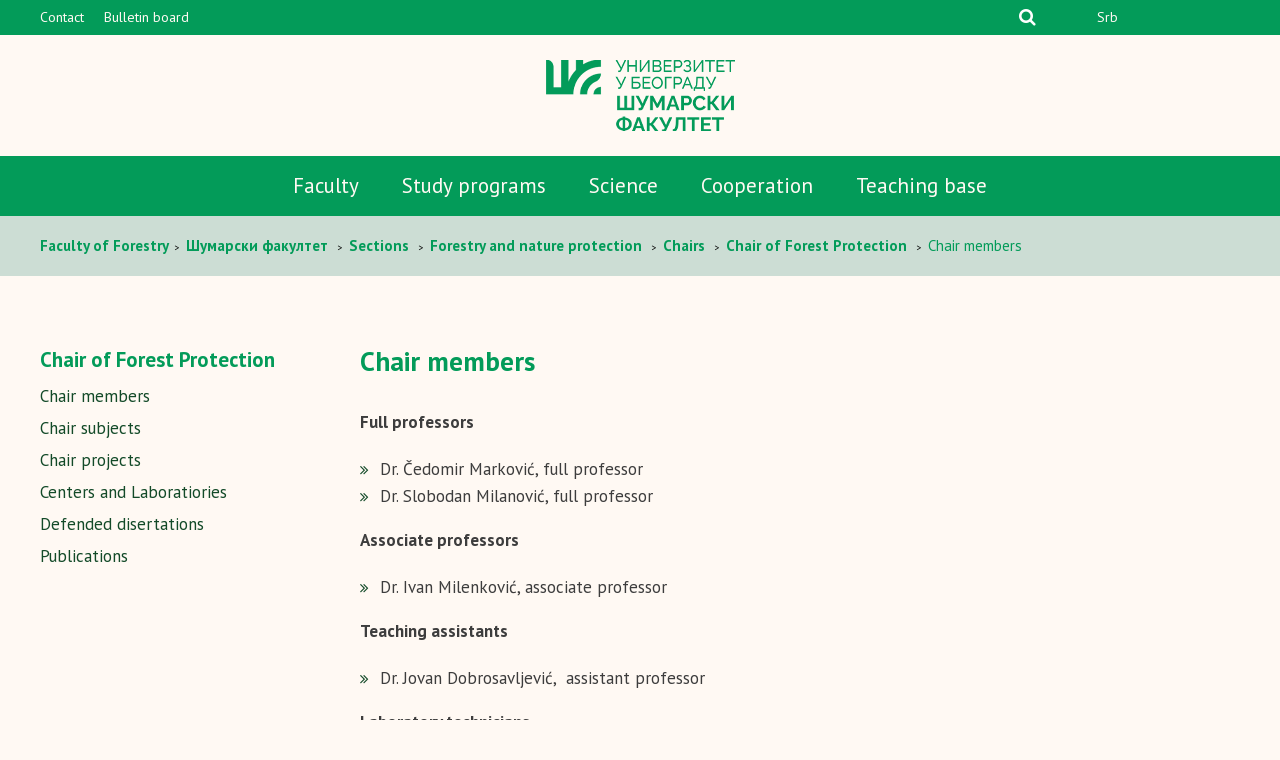

--- FILE ---
content_type: text/html; charset=UTF-8
request_url: http://www.sfb.bg.ac.rs/en/sections/forestry/chairs/chair-forest-protection/chair-members/
body_size: 57242
content:
<!doctype html>
<html lang="en-US" class="no-js">
	<head>
		<meta charset="UTF-8">
		<title>Chair members - Шумарски факултет : Шумарски факултет</title>

		<!--[if lte IE 8]>
		<script src="http://html5shiv.googlecode.com/svn/trunk/html5.js"></script>
		<![endif]-->

		<link rel="stylesheet" href="http://www.sfb.bg.ac.rs/wp-content/themes/sfb/style.css" type="text/css" media="screen" />

		<link rel="stylesheet" href="http://www.sfb.bg.ac.rs/wp-content/themes/sfb/css/normalize.css">

		<link rel="stylesheet" href="http://www.sfb.bg.ac.rs/wp-content/themes/sfb/css/slicknav.css">

        <link href="http://www.sfb.bg.ac.rs/wp-content/themes/sfb/images/favicon.png" rel="shortcut icon">

		<meta http-equiv="X-UA-Compatible" content="IE=edge,chrome=1">
		<meta name="viewport" content="width=device-width, initial-scale=1.0">
		<meta name="description" content="Универзитет у Београду &#8211; Шумарски факултет">

		<link rel="stylesheet" href="http://www.sfb.bg.ac.rs/wp-content/themes/sfb/font-awesome/css/font-awesome.min.css">

		<!--<link href="css/jquery.bxslider.css" rel="stylesheet" />-->

		<link href="https://fonts.googleapis.com/css?family=PT+Sans:400,400i,700,700i&amp;subset=cyrillic,cyrillic-ext,latin-ext" rel="stylesheet">

		<script src="http://ajax.googleapis.com/ajax/libs/jquery/1.8.2/jquery.min.js"></script> 

		<script src="http://www.sfb.bg.ac.rs/wp-content/themes/sfb/js/jquery.easing.1.3.js"></script>

		<script>

		jQuery(document).ready(function(){
		  jQuery('.slider').bxSlider({
		  auto: true
  			});
		});

		</script>

		<script src="http://ajax.googleapis.com/ajax/libs/jquery/1/jquery.min.js"></script>



		<meta name='robots' content='index, follow, max-image-preview:large, max-snippet:-1, max-video-preview:-1' />
<!-- Added by Simplest Gallery Plugin v. 4.4 BEGIN -->
<!-- SG default gallery type is: lightbox -->
<!-- Added by FancyBox without labels BEGIN -->
<!-- Lighbox module for Simplest Gallery, v. 1.1 -->
<!-- Added by FancyBox without labels END -->
<!-- Added by Simplest Gallery Plugin END -->
<link rel="alternate" hreflang="sr" href="https://www.sfb.bg.ac.rs/odseci/sumarstvo/katedre/katedra-zastite-suma/spisak-clanova/" />
<link rel="alternate" hreflang="en" href="https://www.sfb.bg.ac.rs/en/sections/forestry/chairs/chair-forest-protection/chair-members/" />
<link rel="alternate" hreflang="x-default" href="https://www.sfb.bg.ac.rs/odseci/sumarstvo/katedre/katedra-zastite-suma/spisak-clanova/" />

	<!-- This site is optimized with the Yoast SEO plugin v25.6 - https://yoast.com/wordpress/plugins/seo/ -->
	<link rel="canonical" href="https://www.sfb.bg.ac.rs/en/sections/forestry/chairs/chair-forest-protection/chair-members/" />
	<meta property="og:locale" content="en_US" />
	<meta property="og:type" content="article" />
	<meta property="og:title" content="Chair members - Шумарски факултет" />
	<meta property="og:description" content="Full professors Dr. Čedomir Marković, full professor Dr. Slobodan Milanović, full professor Associate professors Dr. Ivan Milenković, associate professor Teaching assistants Dr. Jovan Dobrosavljević,  assistant professor Laboratory technicians Grad.eng. Snežana Mudrinić, higher education associate Grad.eng. Petar Vujičić, higher education associate" />
	<meta property="og:url" content="https://www.sfb.bg.ac.rs/en/sections/forestry/chairs/chair-forest-protection/chair-members/" />
	<meta property="og:site_name" content="Шумарски факултет" />
	<meta property="article:modified_time" content="2025-09-01T09:38:37+00:00" />
	<meta property="og:image" content="https://www.sfb.bg.ac.rs/wp-content/uploads/2016/12/SumarskiFakultetOG.jpg" />
	<meta property="og:image:width" content="600" />
	<meta property="og:image:height" content="315" />
	<meta property="og:image:type" content="image/jpeg" />
	<meta name="twitter:card" content="summary_large_image" />
	<meta name="twitter:label1" content="Est. reading time" />
	<meta name="twitter:data1" content="1 minute" />
	<script type="application/ld+json" class="yoast-schema-graph">{"@context":"https://schema.org","@graph":[{"@type":"WebPage","@id":"https://www.sfb.bg.ac.rs/en/sections/forestry/chairs/chair-forest-protection/chair-members/","url":"https://www.sfb.bg.ac.rs/en/sections/forestry/chairs/chair-forest-protection/chair-members/","name":"Chair members - Шумарски факултет","isPartOf":{"@id":"https://www.sfb.bg.ac.rs/#website"},"datePublished":"2017-04-12T20:59:26+00:00","dateModified":"2025-09-01T09:38:37+00:00","breadcrumb":{"@id":"https://www.sfb.bg.ac.rs/en/sections/forestry/chairs/chair-forest-protection/chair-members/#breadcrumb"},"inLanguage":"en-US","potentialAction":[{"@type":"ReadAction","target":["https://www.sfb.bg.ac.rs/en/sections/forestry/chairs/chair-forest-protection/chair-members/"]}]},{"@type":"BreadcrumbList","@id":"https://www.sfb.bg.ac.rs/en/sections/forestry/chairs/chair-forest-protection/chair-members/#breadcrumb","itemListElement":[{"@type":"ListItem","position":1,"name":"Home","item":"https://www.sfb.bg.ac.rs/en/"},{"@type":"ListItem","position":2,"name":"Sections","item":"https://www.sfb.bg.ac.rs/en/sections/"},{"@type":"ListItem","position":3,"name":"Forestry and nature protection","item":"https://www.sfb.bg.ac.rs/en/sections/forestry/"},{"@type":"ListItem","position":4,"name":"Chairs","item":"https://www.sfb.bg.ac.rs/en/sections/forestry/chairs/"},{"@type":"ListItem","position":5,"name":"Chair of Forest Protection","item":"https://www.sfb.bg.ac.rs/en/sections/forestry/chairs/chair-forest-protection/"},{"@type":"ListItem","position":6,"name":"Chair members"}]},{"@type":"WebSite","@id":"https://www.sfb.bg.ac.rs/#website","url":"https://www.sfb.bg.ac.rs/","name":"Шумарски факултет","description":"Универзитет у Београду - Шумарски факултет","potentialAction":[{"@type":"SearchAction","target":{"@type":"EntryPoint","urlTemplate":"https://www.sfb.bg.ac.rs/?s={search_term_string}"},"query-input":{"@type":"PropertyValueSpecification","valueRequired":true,"valueName":"search_term_string"}}],"inLanguage":"en-US"}]}</script>
	<!-- / Yoast SEO plugin. -->


<link rel="alternate" type="application/rss+xml" title="Шумарски факултет &raquo; Feed" href="https://www.sfb.bg.ac.rs/en/feed/" />
<link rel="alternate" type="application/rss+xml" title="Шумарски факултет &raquo; Comments Feed" href="https://www.sfb.bg.ac.rs/en/comments/feed/" />
<script type="text/javascript">
/* <![CDATA[ */
window._wpemojiSettings = {"baseUrl":"https:\/\/s.w.org\/images\/core\/emoji\/15.0.3\/72x72\/","ext":".png","svgUrl":"https:\/\/s.w.org\/images\/core\/emoji\/15.0.3\/svg\/","svgExt":".svg","source":{"concatemoji":"http:\/\/www.sfb.bg.ac.rs\/wp-includes\/js\/wp-emoji-release.min.js"}};
/*! This file is auto-generated */
!function(i,n){var o,s,e;function c(e){try{var t={supportTests:e,timestamp:(new Date).valueOf()};sessionStorage.setItem(o,JSON.stringify(t))}catch(e){}}function p(e,t,n){e.clearRect(0,0,e.canvas.width,e.canvas.height),e.fillText(t,0,0);var t=new Uint32Array(e.getImageData(0,0,e.canvas.width,e.canvas.height).data),r=(e.clearRect(0,0,e.canvas.width,e.canvas.height),e.fillText(n,0,0),new Uint32Array(e.getImageData(0,0,e.canvas.width,e.canvas.height).data));return t.every(function(e,t){return e===r[t]})}function u(e,t,n){switch(t){case"flag":return n(e,"\ud83c\udff3\ufe0f\u200d\u26a7\ufe0f","\ud83c\udff3\ufe0f\u200b\u26a7\ufe0f")?!1:!n(e,"\ud83c\uddfa\ud83c\uddf3","\ud83c\uddfa\u200b\ud83c\uddf3")&&!n(e,"\ud83c\udff4\udb40\udc67\udb40\udc62\udb40\udc65\udb40\udc6e\udb40\udc67\udb40\udc7f","\ud83c\udff4\u200b\udb40\udc67\u200b\udb40\udc62\u200b\udb40\udc65\u200b\udb40\udc6e\u200b\udb40\udc67\u200b\udb40\udc7f");case"emoji":return!n(e,"\ud83d\udc26\u200d\u2b1b","\ud83d\udc26\u200b\u2b1b")}return!1}function f(e,t,n){var r="undefined"!=typeof WorkerGlobalScope&&self instanceof WorkerGlobalScope?new OffscreenCanvas(300,150):i.createElement("canvas"),a=r.getContext("2d",{willReadFrequently:!0}),o=(a.textBaseline="top",a.font="600 32px Arial",{});return e.forEach(function(e){o[e]=t(a,e,n)}),o}function t(e){var t=i.createElement("script");t.src=e,t.defer=!0,i.head.appendChild(t)}"undefined"!=typeof Promise&&(o="wpEmojiSettingsSupports",s=["flag","emoji"],n.supports={everything:!0,everythingExceptFlag:!0},e=new Promise(function(e){i.addEventListener("DOMContentLoaded",e,{once:!0})}),new Promise(function(t){var n=function(){try{var e=JSON.parse(sessionStorage.getItem(o));if("object"==typeof e&&"number"==typeof e.timestamp&&(new Date).valueOf()<e.timestamp+604800&&"object"==typeof e.supportTests)return e.supportTests}catch(e){}return null}();if(!n){if("undefined"!=typeof Worker&&"undefined"!=typeof OffscreenCanvas&&"undefined"!=typeof URL&&URL.createObjectURL&&"undefined"!=typeof Blob)try{var e="postMessage("+f.toString()+"("+[JSON.stringify(s),u.toString(),p.toString()].join(",")+"));",r=new Blob([e],{type:"text/javascript"}),a=new Worker(URL.createObjectURL(r),{name:"wpTestEmojiSupports"});return void(a.onmessage=function(e){c(n=e.data),a.terminate(),t(n)})}catch(e){}c(n=f(s,u,p))}t(n)}).then(function(e){for(var t in e)n.supports[t]=e[t],n.supports.everything=n.supports.everything&&n.supports[t],"flag"!==t&&(n.supports.everythingExceptFlag=n.supports.everythingExceptFlag&&n.supports[t]);n.supports.everythingExceptFlag=n.supports.everythingExceptFlag&&!n.supports.flag,n.DOMReady=!1,n.readyCallback=function(){n.DOMReady=!0}}).then(function(){return e}).then(function(){var e;n.supports.everything||(n.readyCallback(),(e=n.source||{}).concatemoji?t(e.concatemoji):e.wpemoji&&e.twemoji&&(t(e.twemoji),t(e.wpemoji)))}))}((window,document),window._wpemojiSettings);
/* ]]> */
</script>
<style id='wp-emoji-styles-inline-css' type='text/css'>

	img.wp-smiley, img.emoji {
		display: inline !important;
		border: none !important;
		box-shadow: none !important;
		height: 1em !important;
		width: 1em !important;
		margin: 0 0.07em !important;
		vertical-align: -0.1em !important;
		background: none !important;
		padding: 0 !important;
	}
</style>
<link rel='stylesheet' id='wp-block-library-css' href='http://www.sfb.bg.ac.rs/wp-includes/css/dist/block-library/style.min.css' type='text/css' media='all' />
<style id='classic-theme-styles-inline-css' type='text/css'>
/*! This file is auto-generated */
.wp-block-button__link{color:#fff;background-color:#32373c;border-radius:9999px;box-shadow:none;text-decoration:none;padding:calc(.667em + 2px) calc(1.333em + 2px);font-size:1.125em}.wp-block-file__button{background:#32373c;color:#fff;text-decoration:none}
</style>
<style id='global-styles-inline-css' type='text/css'>
:root{--wp--preset--aspect-ratio--square: 1;--wp--preset--aspect-ratio--4-3: 4/3;--wp--preset--aspect-ratio--3-4: 3/4;--wp--preset--aspect-ratio--3-2: 3/2;--wp--preset--aspect-ratio--2-3: 2/3;--wp--preset--aspect-ratio--16-9: 16/9;--wp--preset--aspect-ratio--9-16: 9/16;--wp--preset--color--black: #000000;--wp--preset--color--cyan-bluish-gray: #abb8c3;--wp--preset--color--white: #ffffff;--wp--preset--color--pale-pink: #f78da7;--wp--preset--color--vivid-red: #cf2e2e;--wp--preset--color--luminous-vivid-orange: #ff6900;--wp--preset--color--luminous-vivid-amber: #fcb900;--wp--preset--color--light-green-cyan: #7bdcb5;--wp--preset--color--vivid-green-cyan: #00d084;--wp--preset--color--pale-cyan-blue: #8ed1fc;--wp--preset--color--vivid-cyan-blue: #0693e3;--wp--preset--color--vivid-purple: #9b51e0;--wp--preset--gradient--vivid-cyan-blue-to-vivid-purple: linear-gradient(135deg,rgba(6,147,227,1) 0%,rgb(155,81,224) 100%);--wp--preset--gradient--light-green-cyan-to-vivid-green-cyan: linear-gradient(135deg,rgb(122,220,180) 0%,rgb(0,208,130) 100%);--wp--preset--gradient--luminous-vivid-amber-to-luminous-vivid-orange: linear-gradient(135deg,rgba(252,185,0,1) 0%,rgba(255,105,0,1) 100%);--wp--preset--gradient--luminous-vivid-orange-to-vivid-red: linear-gradient(135deg,rgba(255,105,0,1) 0%,rgb(207,46,46) 100%);--wp--preset--gradient--very-light-gray-to-cyan-bluish-gray: linear-gradient(135deg,rgb(238,238,238) 0%,rgb(169,184,195) 100%);--wp--preset--gradient--cool-to-warm-spectrum: linear-gradient(135deg,rgb(74,234,220) 0%,rgb(151,120,209) 20%,rgb(207,42,186) 40%,rgb(238,44,130) 60%,rgb(251,105,98) 80%,rgb(254,248,76) 100%);--wp--preset--gradient--blush-light-purple: linear-gradient(135deg,rgb(255,206,236) 0%,rgb(152,150,240) 100%);--wp--preset--gradient--blush-bordeaux: linear-gradient(135deg,rgb(254,205,165) 0%,rgb(254,45,45) 50%,rgb(107,0,62) 100%);--wp--preset--gradient--luminous-dusk: linear-gradient(135deg,rgb(255,203,112) 0%,rgb(199,81,192) 50%,rgb(65,88,208) 100%);--wp--preset--gradient--pale-ocean: linear-gradient(135deg,rgb(255,245,203) 0%,rgb(182,227,212) 50%,rgb(51,167,181) 100%);--wp--preset--gradient--electric-grass: linear-gradient(135deg,rgb(202,248,128) 0%,rgb(113,206,126) 100%);--wp--preset--gradient--midnight: linear-gradient(135deg,rgb(2,3,129) 0%,rgb(40,116,252) 100%);--wp--preset--font-size--small: 13px;--wp--preset--font-size--medium: 20px;--wp--preset--font-size--large: 36px;--wp--preset--font-size--x-large: 42px;--wp--preset--spacing--20: 0.44rem;--wp--preset--spacing--30: 0.67rem;--wp--preset--spacing--40: 1rem;--wp--preset--spacing--50: 1.5rem;--wp--preset--spacing--60: 2.25rem;--wp--preset--spacing--70: 3.38rem;--wp--preset--spacing--80: 5.06rem;--wp--preset--shadow--natural: 6px 6px 9px rgba(0, 0, 0, 0.2);--wp--preset--shadow--deep: 12px 12px 50px rgba(0, 0, 0, 0.4);--wp--preset--shadow--sharp: 6px 6px 0px rgba(0, 0, 0, 0.2);--wp--preset--shadow--outlined: 6px 6px 0px -3px rgba(255, 255, 255, 1), 6px 6px rgba(0, 0, 0, 1);--wp--preset--shadow--crisp: 6px 6px 0px rgba(0, 0, 0, 1);}:where(.is-layout-flex){gap: 0.5em;}:where(.is-layout-grid){gap: 0.5em;}body .is-layout-flex{display: flex;}.is-layout-flex{flex-wrap: wrap;align-items: center;}.is-layout-flex > :is(*, div){margin: 0;}body .is-layout-grid{display: grid;}.is-layout-grid > :is(*, div){margin: 0;}:where(.wp-block-columns.is-layout-flex){gap: 2em;}:where(.wp-block-columns.is-layout-grid){gap: 2em;}:where(.wp-block-post-template.is-layout-flex){gap: 1.25em;}:where(.wp-block-post-template.is-layout-grid){gap: 1.25em;}.has-black-color{color: var(--wp--preset--color--black) !important;}.has-cyan-bluish-gray-color{color: var(--wp--preset--color--cyan-bluish-gray) !important;}.has-white-color{color: var(--wp--preset--color--white) !important;}.has-pale-pink-color{color: var(--wp--preset--color--pale-pink) !important;}.has-vivid-red-color{color: var(--wp--preset--color--vivid-red) !important;}.has-luminous-vivid-orange-color{color: var(--wp--preset--color--luminous-vivid-orange) !important;}.has-luminous-vivid-amber-color{color: var(--wp--preset--color--luminous-vivid-amber) !important;}.has-light-green-cyan-color{color: var(--wp--preset--color--light-green-cyan) !important;}.has-vivid-green-cyan-color{color: var(--wp--preset--color--vivid-green-cyan) !important;}.has-pale-cyan-blue-color{color: var(--wp--preset--color--pale-cyan-blue) !important;}.has-vivid-cyan-blue-color{color: var(--wp--preset--color--vivid-cyan-blue) !important;}.has-vivid-purple-color{color: var(--wp--preset--color--vivid-purple) !important;}.has-black-background-color{background-color: var(--wp--preset--color--black) !important;}.has-cyan-bluish-gray-background-color{background-color: var(--wp--preset--color--cyan-bluish-gray) !important;}.has-white-background-color{background-color: var(--wp--preset--color--white) !important;}.has-pale-pink-background-color{background-color: var(--wp--preset--color--pale-pink) !important;}.has-vivid-red-background-color{background-color: var(--wp--preset--color--vivid-red) !important;}.has-luminous-vivid-orange-background-color{background-color: var(--wp--preset--color--luminous-vivid-orange) !important;}.has-luminous-vivid-amber-background-color{background-color: var(--wp--preset--color--luminous-vivid-amber) !important;}.has-light-green-cyan-background-color{background-color: var(--wp--preset--color--light-green-cyan) !important;}.has-vivid-green-cyan-background-color{background-color: var(--wp--preset--color--vivid-green-cyan) !important;}.has-pale-cyan-blue-background-color{background-color: var(--wp--preset--color--pale-cyan-blue) !important;}.has-vivid-cyan-blue-background-color{background-color: var(--wp--preset--color--vivid-cyan-blue) !important;}.has-vivid-purple-background-color{background-color: var(--wp--preset--color--vivid-purple) !important;}.has-black-border-color{border-color: var(--wp--preset--color--black) !important;}.has-cyan-bluish-gray-border-color{border-color: var(--wp--preset--color--cyan-bluish-gray) !important;}.has-white-border-color{border-color: var(--wp--preset--color--white) !important;}.has-pale-pink-border-color{border-color: var(--wp--preset--color--pale-pink) !important;}.has-vivid-red-border-color{border-color: var(--wp--preset--color--vivid-red) !important;}.has-luminous-vivid-orange-border-color{border-color: var(--wp--preset--color--luminous-vivid-orange) !important;}.has-luminous-vivid-amber-border-color{border-color: var(--wp--preset--color--luminous-vivid-amber) !important;}.has-light-green-cyan-border-color{border-color: var(--wp--preset--color--light-green-cyan) !important;}.has-vivid-green-cyan-border-color{border-color: var(--wp--preset--color--vivid-green-cyan) !important;}.has-pale-cyan-blue-border-color{border-color: var(--wp--preset--color--pale-cyan-blue) !important;}.has-vivid-cyan-blue-border-color{border-color: var(--wp--preset--color--vivid-cyan-blue) !important;}.has-vivid-purple-border-color{border-color: var(--wp--preset--color--vivid-purple) !important;}.has-vivid-cyan-blue-to-vivid-purple-gradient-background{background: var(--wp--preset--gradient--vivid-cyan-blue-to-vivid-purple) !important;}.has-light-green-cyan-to-vivid-green-cyan-gradient-background{background: var(--wp--preset--gradient--light-green-cyan-to-vivid-green-cyan) !important;}.has-luminous-vivid-amber-to-luminous-vivid-orange-gradient-background{background: var(--wp--preset--gradient--luminous-vivid-amber-to-luminous-vivid-orange) !important;}.has-luminous-vivid-orange-to-vivid-red-gradient-background{background: var(--wp--preset--gradient--luminous-vivid-orange-to-vivid-red) !important;}.has-very-light-gray-to-cyan-bluish-gray-gradient-background{background: var(--wp--preset--gradient--very-light-gray-to-cyan-bluish-gray) !important;}.has-cool-to-warm-spectrum-gradient-background{background: var(--wp--preset--gradient--cool-to-warm-spectrum) !important;}.has-blush-light-purple-gradient-background{background: var(--wp--preset--gradient--blush-light-purple) !important;}.has-blush-bordeaux-gradient-background{background: var(--wp--preset--gradient--blush-bordeaux) !important;}.has-luminous-dusk-gradient-background{background: var(--wp--preset--gradient--luminous-dusk) !important;}.has-pale-ocean-gradient-background{background: var(--wp--preset--gradient--pale-ocean) !important;}.has-electric-grass-gradient-background{background: var(--wp--preset--gradient--electric-grass) !important;}.has-midnight-gradient-background{background: var(--wp--preset--gradient--midnight) !important;}.has-small-font-size{font-size: var(--wp--preset--font-size--small) !important;}.has-medium-font-size{font-size: var(--wp--preset--font-size--medium) !important;}.has-large-font-size{font-size: var(--wp--preset--font-size--large) !important;}.has-x-large-font-size{font-size: var(--wp--preset--font-size--x-large) !important;}
:where(.wp-block-post-template.is-layout-flex){gap: 1.25em;}:where(.wp-block-post-template.is-layout-grid){gap: 1.25em;}
:where(.wp-block-columns.is-layout-flex){gap: 2em;}:where(.wp-block-columns.is-layout-grid){gap: 2em;}
:root :where(.wp-block-pullquote){font-size: 1.5em;line-height: 1.6;}
</style>
<link rel='stylesheet' id='wpml-blocks-css' href='http://www.sfb.bg.ac.rs/wp-content/plugins/sitepress-multilingual-cms/dist/css/blocks/styles.css' type='text/css' media='all' />
<link rel='stylesheet' id='fancybox-css' href='https://www.sfb.bg.ac.rs/wp-content/plugins/simplest-gallery/fancybox/jquery.fancybox-1.3.4.css' type='text/css' media='all' />
<script type="text/javascript" src="https://www.sfb.bg.ac.rs/wp-content/plugins/simplest-gallery/lib/jquery-1.10.2.min.js" id="jquery-js"></script>
<script type="text/javascript" src="http://www.sfb.bg.ac.rs/wp-content/themes/sfb/js/jquery.bxslider.min.js" id="bxscript-js"></script>
<script type="text/javascript" src="https://www.sfb.bg.ac.rs/wp-content/plugins/simplest-gallery/lib/jquery-migrate-1.2.1.min.js" id="jquery-migrate-js"></script>
<script type="text/javascript" src="https://www.sfb.bg.ac.rs/wp-content/plugins/simplest-gallery/lib/jquery.mousewheel-3.0.6.pack.js" id="jquery.mousewheel-js"></script>
<script type="text/javascript" src="https://www.sfb.bg.ac.rs/wp-content/plugins/simplest-gallery/fancybox/jquery.fancybox-1.3.4.js" id="fancybox-js"></script>
<link rel="https://api.w.org/" href="https://www.sfb.bg.ac.rs/en/wp-json/" /><link rel="alternate" title="JSON" type="application/json" href="https://www.sfb.bg.ac.rs/en/wp-json/wp/v2/pages/7859" /><link rel="EditURI" type="application/rsd+xml" title="RSD" href="https://www.sfb.bg.ac.rs/xmlrpc.php?rsd" />
<link rel="alternate" title="oEmbed (JSON)" type="application/json+oembed" href="https://www.sfb.bg.ac.rs/en/wp-json/oembed/1.0/embed?url=https%3A%2F%2Fwww.sfb.bg.ac.rs%2Fen%2Fsections%2Fforestry%2Fchairs%2Fchair-forest-protection%2Fchair-members%2F" />
<link rel="alternate" title="oEmbed (XML)" type="text/xml+oembed" href="https://www.sfb.bg.ac.rs/en/wp-json/oembed/1.0/embed?url=https%3A%2F%2Fwww.sfb.bg.ac.rs%2Fen%2Fsections%2Fforestry%2Fchairs%2Fchair-forest-protection%2Fchair-members%2F&#038;format=xml" />

		<!-- Facebook Pixel Code -->
		<script>
		!function(f,b,e,v,n,t,s)
		{if(f.fbq)return;n=f.fbq=function(){n.callMethod?
		n.callMethod.apply(n,arguments):n.queue.push(arguments)};
		if(!f._fbq)f._fbq=n;n.push=n;n.loaded=!0;n.version='2.0';
		n.queue=[];t=b.createElement(e);t.async=!0;
		t.src=v;s=b.getElementsByTagName(e)[0];
		s.parentNode.insertBefore(t,s)}(window, document,'script',
		'https://connect.facebook.net/en_US/fbevents.js');
		fbq('init', '250920266217201');
		fbq('track', 'PageView');
		</script>
		<noscript><img height="1" width="1" style="display:none" src="https://www.facebook.com/tr?id=250920266217201&ev=PageView&noscript=1"/></noscript>
		<!-- End Facebook Pixel Code -->		
		
	</head>

<body class="page-template-default page page-id-7859 page-child parent-pageid-7854 sp-easy-accordion-enabled">

<div class="res green">
	</div>

	<header class="green">
		
		<div class="headerup">
			
			<div class="wrapper">

				
				<div class="headerupnav">
					
					<div class="menu-header-top-menu-eng-container"><ul id="menu-header-top-menu-eng" class="menu"><li id="menu-item-5543" class="menu-item menu-item-type-post_type menu-item-object-page menu-item-5543"><a href="https://www.sfb.bg.ac.rs/en/faculty/contact/">Contact</a></li>
<li id="menu-item-5554" class="menu-item menu-item-type-post_type menu-item-object-page menu-item-5554"><a href="https://www.sfb.bg.ac.rs/en/faculty/bulletin-board/">Bulletin board</a></li>
</ul></div>
				</div><!-- headerupnav -->

				<div class="headerright">

				<div class="seacrhexpand">

					<form class="Search green" method="get" action="https://www.sfb.bg.ac.rs/en//">
				  <input type="text" class="Search-box green" name="s" id="Search-box" placeholder="Search...">
				  <label for="Search-box" class="Search-box-label">
				    <span class="fa fa-search sb-icon-search"></span>
				  </label>
				  <span class="Search-close">
				    <i class="fa fa-times" aria-hidden="true"></i>
				  </span>
				</form>

				</div>	

				
				<div class="headersoclang">	
							
						<!--	<a href=""><i class="fa fa-facebook-square" aria-hidden="true"></i></a>
							<a href=""><i class="fa fa-twitter-square" aria-hidden="true"></i></a>
							<a href=""><i class="fa fa-youtube-play" aria-hidden="true"></i></a> -->
							


						<div class="lang">
							<div class="cir-lat-select">
														
							</div>	
							<div class="lang-select">
								
<div class="lang_sel_list_horizontal wpml-ls-statics-shortcode_actions wpml-ls wpml-ls-legacy-list-horizontal" id="lang_sel_list">
	<ul><li class="icl-sr wpml-ls-slot-shortcode_actions wpml-ls-item wpml-ls-item-sr wpml-ls-first-item wpml-ls-last-item wpml-ls-item-legacy-list-horizontal">
				<a href="https://www.sfb.bg.ac.rs/odseci/sumarstvo/katedre/katedra-zastite-suma/spisak-clanova/" class="wpml-ls-link">
                    <span class="wpml-ls-native icl_lang_sel_native" lang="sr">Srb</span></a>
			</li></ul>
</div>
							</div>
						</div>

					</div><!-- headersoclang -->
				</div><!-- headerright -->

			</div><!-- wrapper -->

		</div><!-- headerup -->

		<div class="headerlogo">

							<a href="https://www.sfb.bg.ac.rs/en/"><img src="http://www.sfb.bg.ac.rs/wp-content/themes/sfb/images/logo-green-cir.png" alt="Šumarski fakultet"></a>
					</div>

	</header>

	<nav class="main-nav green">

		<div class="menu-header-menu-eng-container"><ul id="menu-header-menu-eng" class="menu"><li id="menu-item-9426" class="menu-item menu-item-type-custom menu-item-object-custom menu-item-9426"><a href="http://www.sfb.bg.ac.rs/en/faculty/about-faculty/">Faculty</a></li>
<li id="menu-item-13887" class="menu-item menu-item-type-custom menu-item-object-custom menu-item-13887"><a href="http://www.sfb.bg.ac.rs/en/study-programs/undergraduate-studies-bachelor/">Study programs</a></li>
<li id="menu-item-5570" class="menu-item menu-item-type-post_type menu-item-object-page menu-item-5570"><a href="https://www.sfb.bg.ac.rs/en/science/">Science</a></li>
<li id="menu-item-14897" class="menu-item menu-item-type-post_type menu-item-object-page menu-item-14897"><a href="https://www.sfb.bg.ac.rs/en/international-cooperation/">Cooperation</a></li>
<li id="menu-item-9741" class="menu-item menu-item-type-custom menu-item-object-custom menu-item-9741"><a href="http://www.sfb.bg.ac.rs/en/teaching-base/">Teaching base</a></li>
</ul></div>
	</nav>

	<!-- responsive navigacija -->

	<a href="https://www.sfb.bg.ac.rs/en/">
		
		<img class="reslogo" src="http://www.sfb.bg.ac.rs/wp-content/themes/sfb/images/sumarski-logo.png" alt="Šumarski fakultet">
		
		</a>

	<div id="menu" class="green">
		<div class="menu-header-responsive-menu-eng-container"><ul id="menu-header-responsive-menu-eng" class="menu"><li id="menu-item-5553" class="ppr-rewrite menu-item menu-item-type-post_type menu-item-object-page menu-item-5553"><a href="http://www.sfb.bg.ac.rs/en/faculty/about-faculty/">Faculty</a></li>
<li id="menu-item-5574" class="menu-item menu-item-type-post_type menu-item-object-page menu-item-5574"><a href="https://www.sfb.bg.ac.rs/en/science/">Science</a></li>
<li id="menu-item-5575" class="menu-item menu-item-type-post_type menu-item-object-page menu-item-5575"><a href="https://www.sfb.bg.ac.rs/en/cooperation/">Cooperation</a></li>
<li id="menu-item-5576" class="menu-item menu-item-type-post_type menu-item-object-page menu-item-5576"><a href="https://www.sfb.bg.ac.rs/en/services/">Services</a></li>
<li id="menu-item-5577" class="menu-item menu-item-type-post_type menu-item-object-page menu-item-5577"><a href="https://www.sfb.bg.ac.rs/en/teaching-base/">The Center for Teaching and Scientific Facilities</a></li>
</ul></div>
		<div class="lang">
	
			<ul>
				<div class="cir-lat-select">
													
						</div>	
						<div class="lang-select">
							
<div class="lang_sel_list_horizontal wpml-ls-statics-shortcode_actions wpml-ls wpml-ls-legacy-list-horizontal" id="lang_sel_list">
	<ul><li class="icl-sr wpml-ls-slot-shortcode_actions wpml-ls-item wpml-ls-item-sr wpml-ls-first-item wpml-ls-last-item wpml-ls-item-legacy-list-horizontal">
				<a href="https://www.sfb.bg.ac.rs/odseci/sumarstvo/katedre/katedra-zastite-suma/spisak-clanova/" class="wpml-ls-link">
                    <span class="wpml-ls-native icl_lang_sel_native" lang="sr">Srb</span></a>
			</li></ul>
</div>
						</div>
			</ul>
		</div>

		<div class="ressocial">

			<ul>
			    <li><a href=""><i class="fa fa-facebook-square" aria-hidden="true"></i></a></li>
				<li><a href=""><i class="fa fa-twitter-square" aria-hidden="true"></i></a></li>
				<li><a href=""><i class="fa fa-youtube-play" aria-hidden="true"></i></a></li>
				<li><a href=""><i class="fa fa-pinterest-square" aria-hidden="true"></i></a></li>
				<li><a href=""><i class="fa fa-google-plus-square" aria-hidden="true"></i></a></li>
			</ul>

			

		</div>

		
	</div>
<div class="breadcrumbs">
	
	<div class="wrapper">
					<div class="breadcrumb green">
		
			
			<a href="https://www.sfb.bg.ac.rs/en/"> 

			Faculty of Forestry
			</a> >

			 <!-- Breadcrumb NavXT 7.4.1 -->
<span property="itemListElement" typeof="ListItem"><a property="item" typeof="WebPage" title="Go to Шумарски факултет." href="https://www.sfb.bg.ac.rs/en/" class="home" ><span property="name">Шумарски факултет</span></a><meta property="position" content="1"></span> &gt; <span property="itemListElement" typeof="ListItem"><a property="item" typeof="WebPage" title="Go to Sections." href="https://www.sfb.bg.ac.rs/en/sections/" class="post post-page" ><span property="name">Sections</span></a><meta property="position" content="2"></span> &gt; <span property="itemListElement" typeof="ListItem"><a property="item" typeof="WebPage" title="Go to Forestry and nature protection." href="https://www.sfb.bg.ac.rs/en/sections/forestry/" class="post post-page" ><span property="name">Forestry and nature protection</span></a><meta property="position" content="3"></span> &gt; <span property="itemListElement" typeof="ListItem"><a property="item" typeof="WebPage" title="Go to Chairs." href="https://www.sfb.bg.ac.rs/en/sections/forestry/chairs/" class="post post-page" ><span property="name">Chairs</span></a><meta property="position" content="4"></span> &gt; <span property="itemListElement" typeof="ListItem"><a property="item" typeof="WebPage" title="Go to Chair of Forest Protection." href="https://www.sfb.bg.ac.rs/en/sections/forestry/chairs/chair-forest-protection/" class="post post-page" ><span property="name">Chair of Forest Protection</span></a><meta property="position" content="5"></span> &gt; <span property="itemListElement" typeof="ListItem"><span property="name" class="post post-page current-item">Chair members</span><meta property="url" content="https://www.sfb.bg.ac.rs/en/sections/forestry/chairs/chair-forest-protection/chair-members/"><meta property="position" content="6"></span>
    	</div>


	</div>

</div>

<div class="wrapper">
	

	<main>

		
			
			<aside class="page green">				
										<div id="primary-sidebar" class="primary-sidebar widget-area" role="complementary">
										  <div id="shailan-subpages-widget-9" class="shailan-subpages-widget">						<a><a href="https://www.sfb.bg.ac.rs/en/sections/forestry/chairs/chair-forest-protection/" title="Chair of Forest Protection">Chair of Forest Protection</a></a>
					<div id="shailan-subpages-9">
						<ul class="subpages">
							<li class="page_item page-item-7859 current_page_item"><a href="https://www.sfb.bg.ac.rs/en/sections/forestry/chairs/chair-forest-protection/chair-members/" title="Chair members" rel="">Chair members</a></li>
<li class="page_item page-item-7862"><a href="https://www.sfb.bg.ac.rs/en/sections/forestry/chairs/chair-forest-protection/chair-subjects/" title="Chair subjects" rel="">Chair subjects</a></li>
<li class="page_item page-item-7866"><a href="https://www.sfb.bg.ac.rs/en/sections/forestry/chairs/chair-forest-protection/chair-projects/" title="Chair projects" rel="">Chair projects</a></li>
<li class="page_item page-item-7869"><a href="https://www.sfb.bg.ac.rs/en/sections/forestry/chairs/chair-forest-protection/centers-and-laboratiories/" title="Centers and Laboratiories" rel="">Centers and Laboratiories</a></li>
<li class="page_item page-item-7873"><a href="https://www.sfb.bg.ac.rs/en/sections/forestry/chairs/chair-forest-protection/defended-disertations/" title="Defended disertations" rel="">Defended disertations</a></li>
<li class="page_item page-item-7875"><a href="https://www.sfb.bg.ac.rs/en/sections/forestry/chairs/chair-forest-protection/publications/" title="Publications" rel="">Publications</a></li>
						</ul>
					</div>

					  </div>								</div><!-- #primary-sidebar -->
				</aside>


		<div class="content">
			<span class="button">+</span>
		</div>

					<div class="page-content green">
		
				
				

				
				
				    <h1>Chair members</h1>
				    
				


					<p><p><b>Full professors</b></p>
<ul>
<li><span style="font-weight: 400;">Dr. Čedomir Marković, full professor</span></li>
<li>Dr. Slobodan Milanović, full professor</li>
</ul>
<p><b>Associate professors</b></p>
<ul>
<li><span style="font-weight: 400;">Dr. Ivan Milenković, associate professor</span></li>
</ul>
<p><b>Teaching assistants</b></p>
<ul>
<li><span style="font-weight: 400;">Dr.</span><span style="font-weight: 400;"> Jovan Dobrosavljević,  assistant professor</span></li>
</ul>
<p><b>Laboratory technicians</b></p>
<ul>
<li><span style="font-weight: 400;">Grad.eng. Snežana Mudrinić, higher education associate<br />
</span></li>
<li><span style="font-weight: 400;">Grad.eng. Petar Vujičić, higher education associate<br />
</span></li>
</ul>
</p>



				  

     	</div>
	
	</main>

</div><!-- wrapper -->


	<div class="clear"></div>

	<footer class="green">
		
		<div class="wrapper">

			<div class="footerup">
				
				<div class="fcol">
					
				<!--<h3>Towards the Jubilee</h3> -->
						<div class="jubilej">
							<img src="http://www.sfb.bg.ac.rs/wp-content/themes/sfb/images/100_godina_sfb.png" alt="Šumarski fakultet"></a>
						</div>	

											<p> 106 years <br /> of the Faculty of Forestry<br /> 
				    Countdown: <span id="countdown">0 days</span></p>
					
					<h3>Fast links</h3>

					
				</div>

				<div class="fcol">
					
					<h3>Faculty</h3>

					<div class="menu-fakultet-eng-container"><ul id="menu-fakultet-eng" class="menu"><li id="menu-item-33806" class="menu-item menu-item-type-post_type menu-item-object-page menu-item-33806"><a href="https://www.sfb.bg.ac.rs/en/faculty/about-faculty/">About faculty</a></li>
<li id="menu-item-5546" class="menu-item menu-item-type-post_type menu-item-object-page menu-item-5546"><a href="https://www.sfb.bg.ac.rs/en/faculty/brief-history-of-the-faculty/">Brief history of the Faculty</a></li>
<li id="menu-item-5547" class="menu-item menu-item-type-post_type menu-item-object-page menu-item-5547"><a href="https://www.sfb.bg.ac.rs/en/faculty/bulletin-board/">Bulletin board</a></li>
<li id="menu-item-19664" class="menu-item menu-item-type-post_type menu-item-object-page menu-item-19664"><a href="https://www.sfb.bg.ac.rs/en/faculty/teachers-and-associates/">Teachers and associates</a></li>
<li id="menu-item-45838" class="menu-item menu-item-type-post_type menu-item-object-page menu-item-45838"><a href="https://www.sfb.bg.ac.rs/en/faculty/bulletin-of-the-faculty-of-forestry/">Bulletin of the Faculty of Forestry</a></li>
<li id="menu-item-5548" class="menu-item menu-item-type-post_type menu-item-object-page menu-item-5548"><a href="https://www.sfb.bg.ac.rs/en/faculty/contact/">Contact</a></li>
</ul></div>
				</div>

				<div class="fcol">

					<ul>			
						<h3>Study programs</h3>
						<div class="menu-obrazovanje-eng-container"><ul id="menu-obrazovanje-eng" class="menu"><li id="menu-item-14382" class="menu-item menu-item-type-post_type menu-item-object-page menu-item-14382"><a href="https://www.sfb.bg.ac.rs/en/study-programs/vocational-studies/">Undergraduate vocational studies</a></li>
<li id="menu-item-14381" class="menu-item menu-item-type-post_type menu-item-object-page menu-item-14381"><a href="https://www.sfb.bg.ac.rs/en/study-programs/undergraduate-studies-bachelor/">Undergraduate studies (Bachelor)</a></li>
<li id="menu-item-14383" class="menu-item menu-item-type-post_type menu-item-object-page menu-item-14383"><a href="https://www.sfb.bg.ac.rs/en/study-programs/masters-degree-studies/">Master’s degree studies</a></li>
<li id="menu-item-35263" class="menu-item menu-item-type-custom menu-item-object-custom menu-item-35263"><a href="http://www.sfb.bg.ac.rs/en/study-programs/master-s-degree-studies-in-english-2022/">Master’s degree studies in English (2022.)</a></li>
<li id="menu-item-14380" class="menu-item menu-item-type-post_type menu-item-object-page menu-item-14380"><a href="https://www.sfb.bg.ac.rs/en/study-programs/doctoral-studies/">Doctoral studies</a></li>
</ul></div>						<h3>Students info</h3>
											</ul>


				</div>

				<div class="fcol">

					<ul>
						<h3>Science</h3>
						<div class="menu-nauka-eng-container"><ul id="menu-nauka-eng" class="menu"><li id="menu-item-33803" class="menu-item menu-item-type-post_type menu-item-object-page menu-item-33803"><a href="https://www.sfb.bg.ac.rs/en/science/meetings-and-conferences/">Meetings and conferences</a></li>
<li id="menu-item-33804" class="menu-item menu-item-type-post_type menu-item-object-page menu-item-33804"><a href="https://www.sfb.bg.ac.rs/en/science/national-projects/">National projects</a></li>
<li id="menu-item-33805" class="menu-item menu-item-type-post_type menu-item-object-page menu-item-33805"><a href="https://www.sfb.bg.ac.rs/en/science/international-projects/">International projects</a></li>
</ul></div>					
						<h3>Сooperation</h3>

						
						<h3>Services</h3>

						
						<h3>Тeaching base</h3>

						<div class="menu-nastavne-baze-eng-container"><ul id="menu-nastavne-baze-eng" class="menu"><li id="menu-item-28660" class="menu-item menu-item-type-post_type menu-item-object-page menu-item-28660"><a href="https://www.sfb.bg.ac.rs/en/teaching-base/the-goc-teaching-base/">The Goč Teaching Base</a></li>
<li id="menu-item-28661" class="menu-item menu-item-type-post_type menu-item-object-page menu-item-28661"><a href="https://www.sfb.bg.ac.rs/en/teaching-base/the-majdanpecka-domena-teaching-base/">The Majdanpečka Domena Teaching Base</a></li>
</ul></div>
					</ul>

				</div>

			</div>

		</div><!-- wrapper -->

		<div class="clear"></div>

		<div class="footerdown">
			
			<div class="footerlogo">

									<a href="https://www.sfb.bg.ac.rs/en/"><img src="http://www.sfb.bg.ac.rs/wp-content/themes/sfb/images/flogo-cir.png" alt=""></a>
				
			</div>

			
			University of Belgrade - Faculty of Forestry<br />
							 Knez Viseslav 1, 11030 Belgrade<br />
							  phone: ; fax: (011) 2545-485<br />
							   Site created <a href="http://mweb.rs" target="_blank">mweb</a>

			
		</div>


	</footer>

	<script type="text/javascript" id="qppr_frontend_scripts-js-extra">
/* <![CDATA[ */
var qpprFrontData = {"linkData":{"https:\/\/www.sfb.bg.ac.rs\/%d0%bd%d0%b5%d0%b4%d0%b5%d1%99%d0%b0-%d0%bf%d1%80%d0%b0%d0%ba%d1%82%d0%b8%d1%87%d0%bd%d0%b5-%d0%bd%d0%b0%d1%81%d1%82%d0%b0%d0%b2%d0%b5-%d0%bd%d0%b0-%d0%b3%d0%be%d1%87%d1%83-%d1%83-%d0%be%d0%ba%d0%b2\/":[1,0,"http:\/\/www.sfb.bg.ac.rs\/wp-content\/uploads\/2017\/03\/Praksticna_nastava_na_Gocu_Innovation_School_Sprungbrett.pdf"],"https:\/\/www.sfb.bg.ac.rs\/?p=11658":[1,0,""],"https:\/\/www.sfb.bg.ac.rs\/?p=11790":[1,0,""],"https:\/\/www.sfb.bg.ac.rs\/?p=11807":[1,0,""],"https:\/\/www.sfb.bg.ac.rs\/?p=12904":[1,0,""],"https:\/\/www.sfb.bg.ac.rs\/?p=12764":[1,0,""],"https:\/\/www.sfb.bg.ac.rs\/?p=12211":[1,0,""],"https:\/\/www.sfb.bg.ac.rs\/?p=12582":[1,0,""],"https:\/\/www.sfb.bg.ac.rs\/nove-sekcije-na-sumarskom-fakultetu\/":[1,0,""],"https:\/\/www.sfb.bg.ac.rs\/?p=19055":[1,0,""],"https:\/\/www.sfb.bg.ac.rs\/?p=13586":[1,0,""],"https:\/\/www.sfb.bg.ac.rs\/?p=14155":[1,0,""],"https:\/\/www.sfb.bg.ac.rs\/ix-medjunarodni-poljoprivredni-simpozijum-agrosym-2018\/":[1,0,""],"https:\/\/www.sfb.bg.ac.rs\/?p=16227":[1,0,""],"https:\/\/www.sfb.bg.ac.rs\/?p=16330":[1,0,""],"https:\/\/www.sfb.bg.ac.rs\/?p=16396":[1,0,""],"https:\/\/www.sfb.bg.ac.rs\/?p=17755":[1,0,""],"https:\/\/www.sfb.bg.ac.rs\/?p=18654":[1,0,""],"https:\/\/www.sfb.bg.ac.rs\/?p=19384":[1,0,""],"https:\/\/www.sfb.bg.ac.rs\/?p=20031":[1,0,""],"https:\/\/www.sfb.bg.ac.rs\/?p=20907":[1,0,""],"https:\/\/www.sfb.bg.ac.rs\/?p=22842":[1,0,""],"https:\/\/www.sfb.bg.ac.rs\/konacni-rezultati-izbora-spub\/":[1,0,""],"https:\/\/www.sfb.bg.ac.rs\/?p=23882":[1,0,""],"https:\/\/www.sfb.bg.ac.rs\/preporuka-ministarstva-prosvete-nauke-i-tehnoloskog-razvoja-u-vezi-covid-a19-korona-virusa\/":[1,0,""],"https:\/\/www.sfb.bg.ac.rs\/?p=25139":[1,0,""],"https:\/\/www.sfb.bg.ac.rs\/?p=25304":[1,0,""],"https:\/\/www.sfb.bg.ac.rs\/?p=25339":[1,0,""],"https:\/\/www.sfb.bg.ac.rs\/?p=25641":[1,0,""],"https:\/\/www.sfb.bg.ac.rs\/?p=27340":[1,0,""],"https:\/\/www.sfb.bg.ac.rs\/?p=27637":[1,0,""],"https:\/\/www.sfb.bg.ac.rs\/odluka-dekana-o-radnom-vremenu-i-sprovodjenju-epidemioloskih-mera-u-okviru-svih-objekata-nastavnih-baza-goc-i-debeli-lug\/":[1,0,""],"https:\/\/www.sfb.bg.ac.rs\/?p=27882":[1,0,""],"https:\/\/www.sfb.bg.ac.rs\/zakljucci-prosirenog-dekanskog-kolegijuma-odrzanog-11-02-2021-godine\/":[1,0,""],"https:\/\/www.sfb.bg.ac.rs\/personalni-folderi\/":[1,0,""],"https:\/\/www.sfb.bg.ac.rs\/?p=30112":[1,0,""],"https:\/\/www.sfb.bg.ac.rs\/?p=31397":[1,0,""],"https:\/\/www.sfb.bg.ac.rs\/plan-izvodjenja-nastave-za-skolsku-2022-2023-godinu\/":[1,0,""],"https:\/\/www.sfb.bg.ac.rs\/?p=31648":[1,0,""],"https:\/\/www.sfb.bg.ac.rs\/studentski-krediti-i-stipendije\/":[1,0,""],"https:\/\/www.sfb.bg.ac.rs\/?p=32765":[1,0,""],"https:\/\/www.sfb.bg.ac.rs\/prolecni-semestar-pocinje-21-februara-2022-godine\/":[1,0,""],"https:\/\/www.sfb.bg.ac.rs\/poziv-za-prijavu-za-individualnu-mobilnost-jesenji-semestar-2022-23\/":[1,0,""],"https:\/\/www.sfb.bg.ac.rs\/?p=33768":[1,0,""],"https:\/\/www.sfb.bg.ac.rs\/?p=33993":[1,0,""],"https:\/\/www.sfb.bg.ac.rs\/en\/yours-2022-young-researchers-conference-2022-call-for-abstracts\/":[1,0,""],"https:\/\/www.sfb.bg.ac.rs\/prof-dr-damjan-pantic-izabran-za-dopisnog-clana-akademije-inzenjerskih-nauka\/":[1,0,""],"https:\/\/www.sfb.bg.ac.rs\/?p=35610":[1,0,""],"https:\/\/www.sfb.bg.ac.rs\/?p=36435":[1,0,""],"https:\/\/www.sfb.bg.ac.rs\/?p=37378":[1,0,""],"https:\/\/www.sfb.bg.ac.rs\/?p=37445":[1,0,""],"https:\/\/www.sfb.bg.ac.rs\/?p=37958":[1,0,""],"https:\/\/www.sfb.bg.ac.rs\/?p=37985":[1,0,""],"https:\/\/www.sfb.bg.ac.rs\/?p=38173":[1,0,""],"https:\/\/www.sfb.bg.ac.rs\/studenti\/cenovnik-skolarina-i-usluga\/":[1,0,""],"https:\/\/www.sfb.bg.ac.rs\/savet-sumarskog-fakulteta-je-doneo-odluku-o-novom-cenovniku-skolarina-i-usluga-studentima-i-drugim-licima\/":[1,0,""],"https:\/\/www.sfb.bg.ac.rs\/xx-simpozijum-pejzazna-hortikultura-srbije-2023-zdravlje-biljaka-zdravlje-ljudi-09-10-februar-2023-godine\/":[1,0,""],"https:\/\/www.sfb.bg.ac.rs\/?p=39112":[1,0,""],"https:\/\/www.sfb.bg.ac.rs\/nauka\/uputstvo-za-navodjenje-afilijacije\/":[1,0,""],"https:\/\/www.sfb.bg.ac.rs\/?p=40985":[1,0,""],"https:\/\/www.sfb.bg.ac.rs\/obavestenje-o-konkursu-za-studente-i-godine-studija-brucose-koji-konkurisu-za-smestaj-u-studentske-domove-u-skolskoj-2023-2024-godini\/":[1,0,""],"https:\/\/www.sfb.bg.ac.rs\/obavestenje-o-konkursu-za-studente-starijih-godine-studija-koji-konkurisu-za-smestaj-u-studentske-domove-u-skolskoj-2023-2024-godini\/":[1,0,""],"https:\/\/www.sfb.bg.ac.rs\/plan-aktivnosti-za-studente-i-godine-studija-brucose-koji-konkurisu-za-smestaj-u-studentske-domove-u-skolskoj-2023-2024-godini\/":[1,0,""],"https:\/\/www.sfb.bg.ac.rs\/noc-istrazivaca-2023-predavanje-07-09-2023-u-19-casova-mala-sala-kolarac\/":[1,0,""],"https:\/\/www.sfb.bg.ac.rs\/najava-origami-sekcija-radionice-geometrija-noc-istrazivaca-29-30-09-2023-od-16-22-casova\/":[1,0,""],"https:\/\/www.sfb.bg.ac.rs\/?p=42151":[1,0,""],"https:\/\/www.sfb.bg.ac.rs\/?p=42360":[1,0,""],"https:\/\/www.sfb.bg.ac.rs\/?p=42379":[1,0,""],"https:\/\/www.sfb.bg.ac.rs\/?p=42459":[1,0,""],"https:\/\/www.sfb.bg.ac.rs\/?p=42577":[1,0,""],"https:\/\/www.sfb.bg.ac.rs\/konkurs-za-dodelu-studentskih-stipendija-studentima-visokoskolskih-ustanova-u-republici-srbiji-za-skolsku-2023-2024-godinu\/":[1,0,""],"https:\/\/www.sfb.bg.ac.rs\/konkurs-za-dodelu-studentskih-kredita-studentima-visokoskolskih-ustanova-u-republici-srbiji-za-skolsku-2023-2024-godinu-i-uslovi-za-dodelu-studentskog-kredita\/":[1,0,""],"https:\/\/www.sfb.bg.ac.rs\/plan-aktivnosti-za-studente-starijih-godina-studija-koji-su-konkurisali-za-smestaj-u-studentskim-domovima-ustanove-studentski-centar-beograd-za-skolsku-2023-24-godinu\/":[1,0,""],"https:\/\/www.sfb.bg.ac.rs\/?p=43248":[1,0,""],"https:\/\/www.sfb.bg.ac.rs\/?p=43400":[1,0,""],"https:\/\/www.sfb.bg.ac.rs\/pocetak-realizacije-programa-strucne-prakse-talenti-u-javnom-sektoru-za-dobitnike-stipendija-fonda-za-mlade-talente-republike-srbije\/":[1,0,""],"https:\/\/www.sfb.bg.ac.rs\/?p=44836":[1,0,""],"https:\/\/www.sfb.bg.ac.rs\/preliminarna-lista-kandidata-za-clanove-studentskog-parlamenta-univerziteta-u-beogradu\/":[1,0,""],"https:\/\/www.sfb.bg.ac.rs\/konacna-lista-kandidata-za-clanove-studentskog-parlamenta-univerziteta-u-beogradu\/":[1,0,""],"https:\/\/www.sfb.bg.ac.rs\/preliminarni-rezultati-izbora-spub\/":[1,0,""],"https:\/\/www.sfb.bg.ac.rs\/obavezan-sistematski-pregled-za-studente-i-i-iii-godine\/":[1,0,""],"https:\/\/www.sfb.bg.ac.rs\/obavestenje-za-studente-i-godine-studija-brucose-koji-konkurisu-za-smestaj-u-studentske-domove-u-skolskoj-2023-2024-godini\/":[1,0,""],"https:\/\/www.sfb.bg.ac.rs\/obavestenje-o-konkursu-za-prijem-studenata-u-ustanovu-studentski-centar-beograd-za-skolsku-2024-25-godinu\/":[1,0,""],"https:\/\/www.sfb.bg.ac.rs\/?p=46897":[1,0,""],"https:\/\/www.sfb.bg.ac.rs\/plan-aktivnosti-za-studente-i-godine-studija-brucose-koji-konkurisu-za-smestaj-u-studentske-domove-u-skolskoj-2024-2025-godini\/":[1,0,""],"https:\/\/www.sfb.bg.ac.rs\/?p=47201":[1,0,""],"https:\/\/www.sfb.bg.ac.rs\/?p=47702":[1,0,""],"https:\/\/www.sfb.bg.ac.rs\/?p=47792":[1,0,""],"https:\/\/www.sfb.bg.ac.rs\/?p=47823":[1,0,""],"https:\/\/www.sfb.bg.ac.rs\/odobren-je-dodatni-oktobarski-ispitnik-rok\/":[1,0,""],"https:\/\/www.sfb.bg.ac.rs\/plan-aktivnosti-za-studente-starijih-godina-studija-koji-su-konkurisali-za-smestaj-u-studentske-domove-u-skolskoj-2024-2025-godini\/":[1,0,""],"https:\/\/www.sfb.bg.ac.rs\/?p=48663":[1,0,""],"https:\/\/www.sfb.bg.ac.rs\/spisak-studenata-koji-su-konkurisali-za-mesto-u-studentskim-domovima\/":[1,0,""],"https:\/\/www.sfb.bg.ac.rs\/?p=49367":[1,0,""],"https:\/\/www.sfb.bg.ac.rs\/odluka-nastavno-naucnog-veca-sumarskog-fakulteta-od-26-03-2025-godine\/":[1,0,""],"https:\/\/www.sfb.bg.ac.rs\/?p=50031":[1,0,""],"https:\/\/www.sfb.bg.ac.rs\/?p=50143":[1,0,""],"https:\/\/www.sfb.bg.ac.rs\/?p=50473":[1,0,""],"https:\/\/www.sfb.bg.ac.rs\/obavestenje-o-konkursu-za-prijem-studenata-u-ustanovu-studentski-centar-beograd-za-skolsku-2025-26-godinu\/":[1,0,""],"https:\/\/www.sfb.bg.ac.rs\/obavestenje-za-studente-i-godine-studija-brucose-koji-konkurisu-za-smestaj-u-studentske-domove-u-skolskoj-2025-2026-godini\/":[1,0,""],"https:\/\/www.sfb.bg.ac.rs\/?p=50609":[1,0,""],"https:\/\/www.sfb.bg.ac.rs\/plan-aktivnosti-za-studente-i-godine-studija-brucose-koji-konkurisu-za-smestaj-u-studentske-domove-u-skolskoj-2025-2026-godini\/":[1,0,""],"https:\/\/www.sfb.bg.ac.rs\/ponovni-upis-studenata-koji-su-izgubili-status-studenta-2025-26-s-g\/":[1,0,""],"https:\/\/www.sfb.bg.ac.rs\/?p=50713":[1,0,""],"https:\/\/www.sfb.bg.ac.rs\/?p=50733":[1,0,""],"https:\/\/www.sfb.bg.ac.rs\/?p=50758":[1,0,""],"https:\/\/www.sfb.bg.ac.rs\/?p=50763":[1,0,""],"https:\/\/www.sfb.bg.ac.rs\/?p=51075":[1,0,""],"https:\/\/www.sfb.bg.ac.rs\/?p=51106":[1,0,""],"https:\/\/www.sfb.bg.ac.rs\/?p=51163":[1,0,""],"https:\/\/www.sfb.bg.ac.rs\/fakultet\/izdavacka-delatnost\/suizdavaci\/casopis-sefor-sefor\/":[1,0,""],"https:\/\/www.sfb.bg.ac.rs\/?p=51629":[1,0,""],"https:\/\/www.sfb.bg.ac.rs\/sumarstvo-odluka-o-upisu-poena-iz-radnih-proizvodnih-praksi-za-skolsku-2024-2025-godinu\/":[1,0,""],"https:\/\/www.sfb.bg.ac.rs\/konkurs-za-dodelu-studentskih-stipendija-studentima-visokoskolskih-ustanova-u-republici-srbiji-za-skolsku-2025-2026-godinu\/":[1,0,""],"https:\/\/www.sfb.bg.ac.rs\/konkurs-za-dodelu-studentskih-kredita-studentima-visokoskolskih-ustanova-u-republici-srbiji-za-skolsku-2025-2026-godinu-i-uslovi-za-dodelu-studentskog-kredita\/":[1,0,""],"https:\/\/www.sfb.bg.ac.rs\/?p=51873":[1,0,""],"https:\/\/www.sfb.bg.ac.rs\/plan-aktivnosti-za-studente-starijih-godine-studija-koji-konkurisu-za-smestaj-u-studentske-domove-u-skolskoj-2025-2026-godini\/":[1,0,""],"https:\/\/www.sfb.bg.ac.rs\/?p=52106":[1,0,""],"https:\/\/www.sfb.bg.ac.rs\/odobren-je-vanredni-decembarski-apsolventski-rok\/":[1,0,""],"https:\/\/www.sfb.bg.ac.rs\/?p=52196":[1,0,""],"https:\/\/www.sfb.bg.ac.rs\/?p=52377":[1,0,""],"https:\/\/www.sfb.bg.ac.rs\/en\/study-programs\/":[0,1,"http:\/\/www.sfb.bg.ac.rs\/en\/study-programs\/undergraduate-studies-bachelor\/"],"https:\/\/www.sfb.bg.ac.rs\/en\/sections\/department-ecological-engineering-soil-water-resources-protection\/study-programs\/":[0,1,"http:\/\/www.sfb.bg.ac.rs\/odseci\/ei\/studije\/osnovne-studije\/"],"https:\/\/www.sfb.bg.ac.rs\/en\/faculty\/":[0,0,"http:\/\/www.sfb.bg.ac.rs\/en\/faculty\/about-faculty\/"],"https:\/\/www.sfb.bg.ac.rs\/en\/faculty\/organization\/":[0,0,""],"https:\/\/www.sfb.bg.ac.rs\/odseci\/tmp\/aktuelnosti\/":[0,0,"http:\/\/www.sfb.bg.ac.rs\/category\/vesti-fakulteta\/vesti-tmp\/"],"https:\/\/www.sfb.bg.ac.rs\/odseci\/sumarstvo\/aktuelnosti\/":[0,0,"http:\/\/www.sfb.bg.ac.rs\/category\/vesti-fakulteta\/vesti-su\/"],"https:\/\/www.sfb.bg.ac.rs\/odseci\/ei\/aktuelnosti\/":[0,0,"http:\/\/www.sfb.bg.ac.rs\/category\/vesti-fakulteta\/vesti-ei\/"],"https:\/\/www.sfb.bg.ac.rs\/odseci\/paih\/aktuelnosti\/":[0,0,"http:\/\/www.sfb.bg.ac.rs\/category\/vesti-fakulteta\/vesti-paih\/"],"https:\/\/www.sfb.bg.ac.rs\/fakultet\/zasticena-prirodna-dobra\/":[0,0,""],"https:\/\/www.sfb.bg.ac.rs\/fakultet\/zasticena-prirodna-dobra\/arboretum\/aktuelna-desavanja\/":[0,0,""],"https:\/\/www.sfb.bg.ac.rs\/?p=12664":[0,0,""],"https:\/\/www.sfb.bg.ac.rs\/?p=12662":[0,0,""],"https:\/\/www.sfb.bg.ac.rs\/?p=12365":[0,0,""],"https:\/\/www.sfb.bg.ac.rs\/?p=12370":[0,0,""],"https:\/\/www.sfb.bg.ac.rs\/?p=17041":[0,0,""],"https:\/\/www.sfb.bg.ac.rs\/sprovedena-akcija-ciscenja-i-posumljavanja-na-staroj-planini\/":[0,0,""],"https:\/\/www.sfb.bg.ac.rs\/?p=20336":[0,0,""],"https:\/\/www.sfb.bg.ac.rs\/?p=21238":[0,0,""],"https:\/\/www.sfb.bg.ac.rs\/tvoj-zivot-su-tvoja-dela-studenti-sumarskog-fakulteta-za-decu\/":[0,0,""],"https:\/\/www.sfb.bg.ac.rs\/eko-ora-ada-ciganlija\/":[0,0,""],"https:\/\/www.sfb.bg.ac.rs\/?p=22565":[0,0,""],"https:\/\/www.sfb.bg.ac.rs\/sportski-dan-na-sumarskom-fakultetu\/":[0,0,""],"https:\/\/www.sfb.bg.ac.rs\/studenti-sumarskog-fakulteta-ucestvovali-u-akciji-posumljavanja-u-sremskim-karlovcima\/":[0,0,""],"https:\/\/www.sfb.bg.ac.rs\/osnivanje-alumni-kluba-sumarskog-fakulteta\/":[0,0,""],"https:\/\/www.sfb.bg.ac.rs\/?p=26073":[0,0,""],"https:\/\/www.sfb.bg.ac.rs\/?p=26883":[0,0,""],"https:\/\/www.sfb.bg.ac.rs\/?p=27058":[0,0,""],"https:\/\/www.sfb.bg.ac.rs\/?p=27060":[0,0,""],"https:\/\/www.sfb.bg.ac.rs\/?p=27299":[0,0,""],"https:\/\/www.sfb.bg.ac.rs\/sportski-dan-sumarskog-fakulteta-29-memorijalni-turnir-mirko-lavadinovic-21-10-2021\/":[0,0,""],"https:\/\/www.sfb.bg.ac.rs\/akcija-posumljavanja-na-gocu\/":[0,0,""],"https:\/\/www.sfb.bg.ac.rs\/en\/first-announcement-for-the-project-completion-conference-soil-erosion-and-torrential-flood-setof\/":[0,0,""],"https:\/\/www.sfb.bg.ac.rs\/odrzana-je-akcija-uredjenja-arboretuma\/":[0,0,""],"https:\/\/www.sfb.bg.ac.rs\/studirajte-sa-nama-izaberite-sumarski-fakultet\/za-buduce-studente\/":[0,0,""],"https:\/\/www.sfb.bg.ac.rs\/studirajte-sa-nama-izaberite-sumarski-fakultet\/kako-postati-student-sumarskog-fakulteta-uslovi-za-upis\/":[0,0,""],"https:\/\/www.sfb.bg.ac.rs\/?p=37570":[0,0,""],"https:\/\/www.sfb.bg.ac.rs\/odrzan-je-jubilarni-30-memorijalni-turnir-u-malom-fudbalu-mirko-lavadinovic-koji-je-organizovao-studentski-parlament-sumarskog-fakulteta-u-saradnji-sa-lovackim-udruzenjem-mirko-lavadinovic\/":[0,0,""],"https:\/\/www.sfb.bg.ac.rs\/?p=37601":[0,0,""],"https:\/\/www.sfb.bg.ac.rs\/?p=37883":[0,0,""],"https:\/\/www.sfb.bg.ac.rs\/studentski-parlament-sumarskog-fakulteta-je-organozovao-akciju-posumljavanja-u-nastavnoj-bazi-goc-gvozdac\/":[0,0,""],"https:\/\/www.sfb.bg.ac.rs\/?p=40260":[0,0,""],"https:\/\/www.sfb.bg.ac.rs\/?p=41397":[0,0,""],"https:\/\/www.sfb.bg.ac.rs\/?p=43112":[0,0,""],"https:\/\/www.sfb.bg.ac.rs\/?p=46939":[0,0,""],"https:\/\/www.sfb.bg.ac.rs\/?p=47486":[0,0,""],"https:\/\/www.sfb.bg.ac.rs\/pejzazna-arhitektura-promenjeni-uslovi-za-upis-u-2025-26-s-g\/":[0,0,""],"https:\/\/www.sfb.bg.ac.rs\/tehnologije-drveta-uslovi-za-upis-u-2025-26-s-g\/":[0,0,""],"https:\/\/www.sfb.bg.ac.rs\/rang-liste-upisanih-studenata-na-oas-u-2025-2026-skolsku-godinu\/":[0,0,""]},"siteURL":"http:\/\/www.sfb.bg.ac.rs","siteURLq":"http:\/\/www.sfb.bg.ac.rs"};
/* ]]> */
</script>
<script type="text/javascript" src="http://www.sfb.bg.ac.rs/wp-content/plugins/quick-pagepost-redirect-plugin/js/qppr_frontend_script.min.js" id="qppr_frontend_scripts-js"></script>
        <script type="text/javascript">
            /* <![CDATA[ */
           document.querySelectorAll("ul.nav-menu").forEach(
               ulist => { 
                    if (ulist.querySelectorAll("li").length == 0) {
                        ulist.style.display = "none";

                                            } 
                }
           );
            /* ]]> */
        </script>
        
	<script src="http://www.sfb.bg.ac.rs/wp-content/themes/sfb/js/jquery.slicknav.js"></script>

		<script type="text/javascript">
		 $(function () {
		  $('#menu').slicknav({
						appendTo:'.res'
						})
						});
		</script>

		<script>
		  $( function() {
		    $( "#tabs" ).tabs();
		  } );
		  </script>

	<script>

		var mn = $(".main-nav");
		    mns = "main-nav-scrolled";
		    hdr = $('header').height();

		$(window).scroll(function() {
		  if( $(this).scrollTop() > hdr ) {
		    mn.addClass(mns);
		  } else {
		    mn.removeClass(mns);
		  }
		});

	</script>

	<script> $('aside ul li:has(ul.children)').addClass('has_sub'); </script>

	<script type="text/javascript">
		if($(window).width() <= 768){
		$(document).ready(function(){
		    $('.card.green').click(function() {
		        $('.card.green ul').slideToggle();
		    });
		});
	};
	</script>

	<script type="text/javascript">
		if($(window).width() <= 768){
		$(document).ready(function(){
		    $('.card.orange').click(function() {
		        $('.card.orange ul').slideToggle();
		    });
		});
		};
	</script>

	<script type="text/javascript">
		if($(window).width() <= 768){
		$(document).ready(function(){
		    $('.card.red').click(function() {
		        $('.card.red ul').slideToggle();
		    });
		});
		};
	</script>

	<script type="text/javascript">
		if($(window).width() <= 768){
		$(document).ready(function(){
		    $('.card.blue').click(function() {
		        $('.card.blue ul').slideToggle();
		    });
		});
		};
	</script>

	<script>
	var end = new Date('12/05/2026 00:00:00');

	    var _second = 1000;
	    var _minute = _second * 60;
	    var _hour = _minute * 60;
	    var _day = _hour * 24;
	    var timer;

	    function showRemaining() {
	        var now = new Date();
	        var distance = end - now;
	        if (distance < 0) {

	            clearInterval(timer);
	            document.getElementById('countdown').innerHTML = 'Istekao!';

	            return;
	        }
	        var days = Math.floor(distance / _day);

						document.getElementById('countdown').innerHTML = days + ' ' +  'days ';
				    }

	    timer = setInterval(showRemaining, 1000);
	</script>

	<script>
		$('.toggle').click(function(e) {
  	e.preventDefault();
  
    var $this = $(this);
  
    if ($this.next().hasClass('show')) {
        $this.next().removeClass('show');
        $this.next().slideUp(350);
    } else {
        $this.parent().parent().find('.inner').removeClass('show');
        $this.parent().parent().find('.inner').slideUp(350);
        $this.next().toggleClass('show');
        $this.next().slideToggle(350);
    }
});
	</script>

	<script>
		var $container = $('.page');

  $button = $('.button');
  $button.on('click', toggleMenu);

function toggleMenu() {
	$container.toggleClass('slide');
}
	</script>
	
	
	<script>
  (function(i,s,o,g,r,a,m){i['GoogleAnalyticsObject']=r;i[r]=i[r]||function(){
  (i[r].q=i[r].q||[]).push(arguments)},i[r].l=1*new Date();a=s.createElement(o),
  m=s.getElementsByTagName(o)[0];a.async=1;a.src=g;m.parentNode.insertBefore(a,m)
  })(window,document,'script','https://www.google-analytics.com/analytics.js','ga');

  ga('create', 'UA-98616916-1', 'auto');
  ga('send', 'pageview');

</script>
</body>

</html>